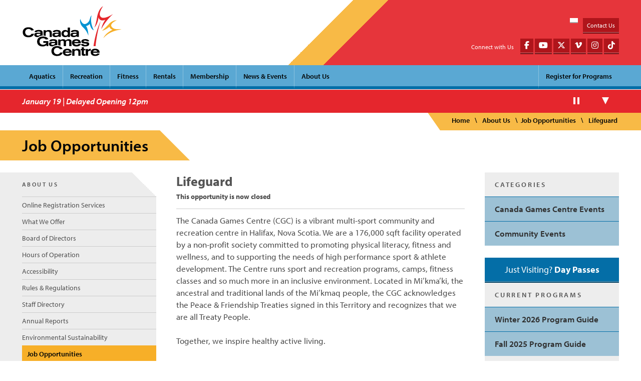

--- FILE ---
content_type: text/html; charset=UTF-8
request_url: https://canadagamescentre.ca/job/lifeguard-july-2023/
body_size: 18326
content:
<!doctype html>
<!--[if lt IE 7]> <html class="no-js ie9 lt-ie9 lt-ie8 lt-ie7" lang="en"> <![endif]-->
<!--[if IE 7]>    <html class="no-js ie9 lt-ie9 lt-ie8" lang="en"> <![endif]-->
<!--[if IE 8]>    <html class="no-js ie9 lt-ie9" lang="en"> <![endif]-->
<!--[if gt IE 8]> <html class="no-js ie9" lang="en"> <![endif]-->
<html class="no-js" lang="en">
<head>
    <!-- Google Tag Manager -->
    <script>(function(w,d,s,l,i){w[l]=w[l]||[];w[l].push({'gtm.start':
                new Date().getTime(),event:'gtm.js'});var f=d.getElementsByTagName(s)[0],
            j=d.createElement(s),dl=l!='dataLayer'?'&l='+l:'';j.async=true;j.src=
            'https://www.googletagmanager.com/gtm.js?id='+i+dl;f.parentNode.insertBefore(j,f);
        })(window,document,'script','dataLayer','GTM-NB6ZDXG');</script>
    <!-- End Google Tag Manager -->
	<meta charset="utf-8">
	<meta http-equiv="X-UA-Compatible" content="IE=edge,chrome=1">
	<title>Lifeguard - Canada Games Centre</title>
	<meta name="description" content="">
	<meta name="viewport" content="width=device-width, initial-scale=1, minimal-ui">
	<link href="https://canadagamescentre.ca/wp-content/themes/cgc/favicon.ico?x50695" rel="shortcut icon" type="image/x-icon">
	<link rel="apple-touch-icon-precomposed" sizes="57x57" href="https://canadagamescentre.ca/wp-content/themes/cgc/img/apple-touch-icon-57x57-precomposed.png?x50695">
	<link rel="apple-touch-icon-precomposed" sizes="72x72" href="https://canadagamescentre.ca/wp-content/themes/cgc/img/apple-touch-icon-72x72-precomposed.png?x50695">
	<link rel="apple-touch-icon-precomposed" sizes="114x114" href="https://canadagamescentre.ca/wp-content/themes/cgc/img/apple-touch-icon-114x114-precomposed.png?x50695">
	<link rel="apple-touch-icon-precomposed" sizes="144x144" href="https://canadagamescentre.ca/wp-content/themes/cgc/img/apple-touch-icon-144x144-precomposed.png?x50695">
	<link rel="apple-touch-icon" sizes="76x76" href="https://canadagamescentre.ca/wp-content/themes/cgc/img/apple-touch-icon-76x76.png?x50695">
	<link rel="apple-touch-icon" sizes="120x120" href="https://canadagamescentre.ca/wp-content/themes/cgc/img/apple-touch-icon-120x120.png?x50695">
	<link rel="apple-touch-icon" sizes="152x152" href="https://canadagamescentre.ca/wp-content/themes/cgc/img/apple-touch-icon-152x152.png?x50695">
	<meta name='robots' content='index, follow, max-image-preview:large, max-snippet:-1, max-video-preview:-1' />

	<!-- This site is optimized with the Yoast SEO plugin v26.6 - https://yoast.com/wordpress/plugins/seo/ -->
	<link rel="canonical" href="https://canadagamescentre.ca/job/lifeguard-july-2023/" />
	<meta property="og:locale" content="en_US" />
	<meta property="og:type" content="article" />
	<meta property="og:title" content="Lifeguard - Canada Games Centre" />
	<meta property="og:description" content="The Canada Games Centre (CGC) is a vibrant multi-sport community and recreation centre in Halifax, Nova Scotia. We are a 176,000 sqft facility operated by a non-profit society committed to promoting physical literacy, fitness and wellness, and to supporting the needs of high performance sport &amp; athlete development. The Centre runs sport and recreation programs,&hellip; Read More&raquo;" />
	<meta property="og:url" content="https://canadagamescentre.ca/job/lifeguard-july-2023/" />
	<meta property="og:site_name" content="Canada Games Centre" />
	<meta property="article:modified_time" content="2023-07-10T21:25:44+00:00" />
	<meta name="twitter:label1" content="Est. reading time" />
	<meta name="twitter:data1" content="3 minutes" />
	<script type="application/ld+json" class="yoast-schema-graph">{"@context":"https://schema.org","@graph":[{"@type":"WebPage","@id":"https://canadagamescentre.ca/job/lifeguard-july-2023/","url":"https://canadagamescentre.ca/job/lifeguard-july-2023/","name":"Lifeguard - Canada Games Centre","isPartOf":{"@id":"https://canadagamescentre.ca/#website"},"datePublished":"2023-07-10T21:25:13+00:00","dateModified":"2023-07-10T21:25:44+00:00","breadcrumb":{"@id":"https://canadagamescentre.ca/job/lifeguard-july-2023/#breadcrumb"},"inLanguage":"en-US","potentialAction":[{"@type":"ReadAction","target":["https://canadagamescentre.ca/job/lifeguard-july-2023/"]}]},{"@type":"BreadcrumbList","@id":"https://canadagamescentre.ca/job/lifeguard-july-2023/#breadcrumb","itemListElement":[{"@type":"ListItem","position":1,"name":"Home","item":"https://canadagamescentre.ca/"},{"@type":"ListItem","position":2,"name":"Lifeguard"}]},{"@type":"WebSite","@id":"https://canadagamescentre.ca/#website","url":"https://canadagamescentre.ca/","name":"Canada Games Centre","description":"Fitness, aquatic and recreation facility in Halifax, Nova Scotia","potentialAction":[{"@type":"SearchAction","target":{"@type":"EntryPoint","urlTemplate":"https://canadagamescentre.ca/?s={search_term_string}"},"query-input":{"@type":"PropertyValueSpecification","valueRequired":true,"valueName":"search_term_string"}}],"inLanguage":"en-US"}]}</script>
	<!-- / Yoast SEO plugin. -->


<link rel='dns-prefetch' href='//use.typekit.net' />
<style id='wp-img-auto-sizes-contain-inline-css' type='text/css'>
img:is([sizes=auto i],[sizes^="auto," i]){contain-intrinsic-size:3000px 1500px}
/*# sourceURL=wp-img-auto-sizes-contain-inline-css */
</style>
<style id='wp-block-library-inline-css' type='text/css'>
:root{--wp-block-synced-color:#7a00df;--wp-block-synced-color--rgb:122,0,223;--wp-bound-block-color:var(--wp-block-synced-color);--wp-editor-canvas-background:#ddd;--wp-admin-theme-color:#007cba;--wp-admin-theme-color--rgb:0,124,186;--wp-admin-theme-color-darker-10:#006ba1;--wp-admin-theme-color-darker-10--rgb:0,107,160.5;--wp-admin-theme-color-darker-20:#005a87;--wp-admin-theme-color-darker-20--rgb:0,90,135;--wp-admin-border-width-focus:2px}@media (min-resolution:192dpi){:root{--wp-admin-border-width-focus:1.5px}}.wp-element-button{cursor:pointer}:root .has-very-light-gray-background-color{background-color:#eee}:root .has-very-dark-gray-background-color{background-color:#313131}:root .has-very-light-gray-color{color:#eee}:root .has-very-dark-gray-color{color:#313131}:root .has-vivid-green-cyan-to-vivid-cyan-blue-gradient-background{background:linear-gradient(135deg,#00d084,#0693e3)}:root .has-purple-crush-gradient-background{background:linear-gradient(135deg,#34e2e4,#4721fb 50%,#ab1dfe)}:root .has-hazy-dawn-gradient-background{background:linear-gradient(135deg,#faaca8,#dad0ec)}:root .has-subdued-olive-gradient-background{background:linear-gradient(135deg,#fafae1,#67a671)}:root .has-atomic-cream-gradient-background{background:linear-gradient(135deg,#fdd79a,#004a59)}:root .has-nightshade-gradient-background{background:linear-gradient(135deg,#330968,#31cdcf)}:root .has-midnight-gradient-background{background:linear-gradient(135deg,#020381,#2874fc)}:root{--wp--preset--font-size--normal:16px;--wp--preset--font-size--huge:42px}.has-regular-font-size{font-size:1em}.has-larger-font-size{font-size:2.625em}.has-normal-font-size{font-size:var(--wp--preset--font-size--normal)}.has-huge-font-size{font-size:var(--wp--preset--font-size--huge)}.has-text-align-center{text-align:center}.has-text-align-left{text-align:left}.has-text-align-right{text-align:right}.has-fit-text{white-space:nowrap!important}#end-resizable-editor-section{display:none}.aligncenter{clear:both}.items-justified-left{justify-content:flex-start}.items-justified-center{justify-content:center}.items-justified-right{justify-content:flex-end}.items-justified-space-between{justify-content:space-between}.screen-reader-text{border:0;clip-path:inset(50%);height:1px;margin:-1px;overflow:hidden;padding:0;position:absolute;width:1px;word-wrap:normal!important}.screen-reader-text:focus{background-color:#ddd;clip-path:none;color:#444;display:block;font-size:1em;height:auto;left:5px;line-height:normal;padding:15px 23px 14px;text-decoration:none;top:5px;width:auto;z-index:100000}html :where(.has-border-color){border-style:solid}html :where([style*=border-top-color]){border-top-style:solid}html :where([style*=border-right-color]){border-right-style:solid}html :where([style*=border-bottom-color]){border-bottom-style:solid}html :where([style*=border-left-color]){border-left-style:solid}html :where([style*=border-width]){border-style:solid}html :where([style*=border-top-width]){border-top-style:solid}html :where([style*=border-right-width]){border-right-style:solid}html :where([style*=border-bottom-width]){border-bottom-style:solid}html :where([style*=border-left-width]){border-left-style:solid}html :where(img[class*=wp-image-]){height:auto;max-width:100%}:where(figure){margin:0 0 1em}html :where(.is-position-sticky){--wp-admin--admin-bar--position-offset:var(--wp-admin--admin-bar--height,0px)}@media screen and (max-width:600px){html :where(.is-position-sticky){--wp-admin--admin-bar--position-offset:0px}}

/*# sourceURL=wp-block-library-inline-css */
</style><style id='global-styles-inline-css' type='text/css'>
:root{--wp--preset--aspect-ratio--square: 1;--wp--preset--aspect-ratio--4-3: 4/3;--wp--preset--aspect-ratio--3-4: 3/4;--wp--preset--aspect-ratio--3-2: 3/2;--wp--preset--aspect-ratio--2-3: 2/3;--wp--preset--aspect-ratio--16-9: 16/9;--wp--preset--aspect-ratio--9-16: 9/16;--wp--preset--color--black: #000000;--wp--preset--color--cyan-bluish-gray: #abb8c3;--wp--preset--color--white: #ffffff;--wp--preset--color--pale-pink: #f78da7;--wp--preset--color--vivid-red: #cf2e2e;--wp--preset--color--luminous-vivid-orange: #ff6900;--wp--preset--color--luminous-vivid-amber: #fcb900;--wp--preset--color--light-green-cyan: #7bdcb5;--wp--preset--color--vivid-green-cyan: #00d084;--wp--preset--color--pale-cyan-blue: #8ed1fc;--wp--preset--color--vivid-cyan-blue: #0693e3;--wp--preset--color--vivid-purple: #9b51e0;--wp--preset--gradient--vivid-cyan-blue-to-vivid-purple: linear-gradient(135deg,rgb(6,147,227) 0%,rgb(155,81,224) 100%);--wp--preset--gradient--light-green-cyan-to-vivid-green-cyan: linear-gradient(135deg,rgb(122,220,180) 0%,rgb(0,208,130) 100%);--wp--preset--gradient--luminous-vivid-amber-to-luminous-vivid-orange: linear-gradient(135deg,rgb(252,185,0) 0%,rgb(255,105,0) 100%);--wp--preset--gradient--luminous-vivid-orange-to-vivid-red: linear-gradient(135deg,rgb(255,105,0) 0%,rgb(207,46,46) 100%);--wp--preset--gradient--very-light-gray-to-cyan-bluish-gray: linear-gradient(135deg,rgb(238,238,238) 0%,rgb(169,184,195) 100%);--wp--preset--gradient--cool-to-warm-spectrum: linear-gradient(135deg,rgb(74,234,220) 0%,rgb(151,120,209) 20%,rgb(207,42,186) 40%,rgb(238,44,130) 60%,rgb(251,105,98) 80%,rgb(254,248,76) 100%);--wp--preset--gradient--blush-light-purple: linear-gradient(135deg,rgb(255,206,236) 0%,rgb(152,150,240) 100%);--wp--preset--gradient--blush-bordeaux: linear-gradient(135deg,rgb(254,205,165) 0%,rgb(254,45,45) 50%,rgb(107,0,62) 100%);--wp--preset--gradient--luminous-dusk: linear-gradient(135deg,rgb(255,203,112) 0%,rgb(199,81,192) 50%,rgb(65,88,208) 100%);--wp--preset--gradient--pale-ocean: linear-gradient(135deg,rgb(255,245,203) 0%,rgb(182,227,212) 50%,rgb(51,167,181) 100%);--wp--preset--gradient--electric-grass: linear-gradient(135deg,rgb(202,248,128) 0%,rgb(113,206,126) 100%);--wp--preset--gradient--midnight: linear-gradient(135deg,rgb(2,3,129) 0%,rgb(40,116,252) 100%);--wp--preset--font-size--small: 13px;--wp--preset--font-size--medium: 20px;--wp--preset--font-size--large: 36px;--wp--preset--font-size--x-large: 42px;--wp--preset--spacing--20: 0.44rem;--wp--preset--spacing--30: 0.67rem;--wp--preset--spacing--40: 1rem;--wp--preset--spacing--50: 1.5rem;--wp--preset--spacing--60: 2.25rem;--wp--preset--spacing--70: 3.38rem;--wp--preset--spacing--80: 5.06rem;--wp--preset--shadow--natural: 6px 6px 9px rgba(0, 0, 0, 0.2);--wp--preset--shadow--deep: 12px 12px 50px rgba(0, 0, 0, 0.4);--wp--preset--shadow--sharp: 6px 6px 0px rgba(0, 0, 0, 0.2);--wp--preset--shadow--outlined: 6px 6px 0px -3px rgb(255, 255, 255), 6px 6px rgb(0, 0, 0);--wp--preset--shadow--crisp: 6px 6px 0px rgb(0, 0, 0);}:where(.is-layout-flex){gap: 0.5em;}:where(.is-layout-grid){gap: 0.5em;}body .is-layout-flex{display: flex;}.is-layout-flex{flex-wrap: wrap;align-items: center;}.is-layout-flex > :is(*, div){margin: 0;}body .is-layout-grid{display: grid;}.is-layout-grid > :is(*, div){margin: 0;}:where(.wp-block-columns.is-layout-flex){gap: 2em;}:where(.wp-block-columns.is-layout-grid){gap: 2em;}:where(.wp-block-post-template.is-layout-flex){gap: 1.25em;}:where(.wp-block-post-template.is-layout-grid){gap: 1.25em;}.has-black-color{color: var(--wp--preset--color--black) !important;}.has-cyan-bluish-gray-color{color: var(--wp--preset--color--cyan-bluish-gray) !important;}.has-white-color{color: var(--wp--preset--color--white) !important;}.has-pale-pink-color{color: var(--wp--preset--color--pale-pink) !important;}.has-vivid-red-color{color: var(--wp--preset--color--vivid-red) !important;}.has-luminous-vivid-orange-color{color: var(--wp--preset--color--luminous-vivid-orange) !important;}.has-luminous-vivid-amber-color{color: var(--wp--preset--color--luminous-vivid-amber) !important;}.has-light-green-cyan-color{color: var(--wp--preset--color--light-green-cyan) !important;}.has-vivid-green-cyan-color{color: var(--wp--preset--color--vivid-green-cyan) !important;}.has-pale-cyan-blue-color{color: var(--wp--preset--color--pale-cyan-blue) !important;}.has-vivid-cyan-blue-color{color: var(--wp--preset--color--vivid-cyan-blue) !important;}.has-vivid-purple-color{color: var(--wp--preset--color--vivid-purple) !important;}.has-black-background-color{background-color: var(--wp--preset--color--black) !important;}.has-cyan-bluish-gray-background-color{background-color: var(--wp--preset--color--cyan-bluish-gray) !important;}.has-white-background-color{background-color: var(--wp--preset--color--white) !important;}.has-pale-pink-background-color{background-color: var(--wp--preset--color--pale-pink) !important;}.has-vivid-red-background-color{background-color: var(--wp--preset--color--vivid-red) !important;}.has-luminous-vivid-orange-background-color{background-color: var(--wp--preset--color--luminous-vivid-orange) !important;}.has-luminous-vivid-amber-background-color{background-color: var(--wp--preset--color--luminous-vivid-amber) !important;}.has-light-green-cyan-background-color{background-color: var(--wp--preset--color--light-green-cyan) !important;}.has-vivid-green-cyan-background-color{background-color: var(--wp--preset--color--vivid-green-cyan) !important;}.has-pale-cyan-blue-background-color{background-color: var(--wp--preset--color--pale-cyan-blue) !important;}.has-vivid-cyan-blue-background-color{background-color: var(--wp--preset--color--vivid-cyan-blue) !important;}.has-vivid-purple-background-color{background-color: var(--wp--preset--color--vivid-purple) !important;}.has-black-border-color{border-color: var(--wp--preset--color--black) !important;}.has-cyan-bluish-gray-border-color{border-color: var(--wp--preset--color--cyan-bluish-gray) !important;}.has-white-border-color{border-color: var(--wp--preset--color--white) !important;}.has-pale-pink-border-color{border-color: var(--wp--preset--color--pale-pink) !important;}.has-vivid-red-border-color{border-color: var(--wp--preset--color--vivid-red) !important;}.has-luminous-vivid-orange-border-color{border-color: var(--wp--preset--color--luminous-vivid-orange) !important;}.has-luminous-vivid-amber-border-color{border-color: var(--wp--preset--color--luminous-vivid-amber) !important;}.has-light-green-cyan-border-color{border-color: var(--wp--preset--color--light-green-cyan) !important;}.has-vivid-green-cyan-border-color{border-color: var(--wp--preset--color--vivid-green-cyan) !important;}.has-pale-cyan-blue-border-color{border-color: var(--wp--preset--color--pale-cyan-blue) !important;}.has-vivid-cyan-blue-border-color{border-color: var(--wp--preset--color--vivid-cyan-blue) !important;}.has-vivid-purple-border-color{border-color: var(--wp--preset--color--vivid-purple) !important;}.has-vivid-cyan-blue-to-vivid-purple-gradient-background{background: var(--wp--preset--gradient--vivid-cyan-blue-to-vivid-purple) !important;}.has-light-green-cyan-to-vivid-green-cyan-gradient-background{background: var(--wp--preset--gradient--light-green-cyan-to-vivid-green-cyan) !important;}.has-luminous-vivid-amber-to-luminous-vivid-orange-gradient-background{background: var(--wp--preset--gradient--luminous-vivid-amber-to-luminous-vivid-orange) !important;}.has-luminous-vivid-orange-to-vivid-red-gradient-background{background: var(--wp--preset--gradient--luminous-vivid-orange-to-vivid-red) !important;}.has-very-light-gray-to-cyan-bluish-gray-gradient-background{background: var(--wp--preset--gradient--very-light-gray-to-cyan-bluish-gray) !important;}.has-cool-to-warm-spectrum-gradient-background{background: var(--wp--preset--gradient--cool-to-warm-spectrum) !important;}.has-blush-light-purple-gradient-background{background: var(--wp--preset--gradient--blush-light-purple) !important;}.has-blush-bordeaux-gradient-background{background: var(--wp--preset--gradient--blush-bordeaux) !important;}.has-luminous-dusk-gradient-background{background: var(--wp--preset--gradient--luminous-dusk) !important;}.has-pale-ocean-gradient-background{background: var(--wp--preset--gradient--pale-ocean) !important;}.has-electric-grass-gradient-background{background: var(--wp--preset--gradient--electric-grass) !important;}.has-midnight-gradient-background{background: var(--wp--preset--gradient--midnight) !important;}.has-small-font-size{font-size: var(--wp--preset--font-size--small) !important;}.has-medium-font-size{font-size: var(--wp--preset--font-size--medium) !important;}.has-large-font-size{font-size: var(--wp--preset--font-size--large) !important;}.has-x-large-font-size{font-size: var(--wp--preset--font-size--x-large) !important;}
/*# sourceURL=global-styles-inline-css */
</style>

<style id='classic-theme-styles-inline-css' type='text/css'>
/*! This file is auto-generated */
.wp-block-button__link{color:#fff;background-color:#32373c;border-radius:9999px;box-shadow:none;text-decoration:none;padding:calc(.667em + 2px) calc(1.333em + 2px);font-size:1.125em}.wp-block-file__button{background:#32373c;color:#fff;text-decoration:none}
/*# sourceURL=/wp-includes/css/classic-themes.min.css */
</style>
<link rel="stylesheet" href="https://canadagamescentre.ca/wp-content/cache/minify/211fb.css?x50695" media="all" />



<script src="https://canadagamescentre.ca/wp-content/cache/minify/f3942.js?x50695"></script>



<script type="text/javascript" src="https://use.typekit.net/iot2rxo.js?ver=6.9" id="typekit-js"></script>
<script src="https://canadagamescentre.ca/wp-content/cache/minify/78b92.js?x50695"></script>




<link rel="EditURI" type="application/rsd+xml" title="RSD" href="https://canadagamescentre.ca/xmlrpc.php?rsd" />
<meta name="generator" content="WordPress 6.9" />
<link rel='shortlink' href='https://canadagamescentre.ca/?p=60437' />
	<script type="text/javascript">
		function googleTranslateElementInit() {
		  new google.translate.TranslateElement({pageLanguage: 'en', includedLanguages: 'ar,fr,en', layout: google.translate.TranslateElement.FloatPosition.TOP_RIGHT}, 'google_translate_element');
		}
	</script>
	<script type="text/javascript" src="//translate.google.com/translate_a/element.js?cb=googleTranslateElementInit"></script>
	<script src="https://www.google.com/recaptcha/api.js" async defer></script>
</head>
<body class="wp-singular job-template-default single single-job postid-60437 wp-theme-skeleton wp-child-theme-cgc">
  <!-- Google Tag Manager (noscript) -->
  <noscript><iframe src="https://www.googletagmanager.com/ns.html?id=GTM-NB6ZDXG"
                    height="0" width="0" style="display:none;visibility:hidden"></iframe></noscript>
  <!-- End Google Tag Manager (noscript) -->
  <!--[if lt IE 7]><p class=chromeframe>Your browser is <em>ancient!</em> <a href="https://browsehappy.com/">Upgrade to a different browser</a> or <a href="https://www.google.com/chromeframe/?redirect=true">install Google Chrome Frame</a> to experience this site.</p><![endif]-->
	<header role="banner">
		<div class="container">
			<div class="row" id="header">
				<div class="threecol">
					<a href="#main" class="visuallyhidden focusable skip-to-main">Skip to main content</a>
					<a href="https://canadagamescentre.ca" class="logo-wrapper" title="return home to Canada Games Centre" accesskey="0"><svg id="logo-cgc" width="249px" height="126px" viewBox="0 0 249 126">
	<g class="blue-leaf">
		<path fill="#0092D2" d="M165.514 74.915c0 0-2.541-11.483-14.136-22.083c0 0-9.239-7.626-6.401-20.976c0 0 4.4 19.8 16.8 11.5 c0.731-0.489 1.42-0.979 2.092-1.567c1.66-1.462 3.012-3.129 3.888-5.177c1.567-3.669 2.021-7.68 4.063-11.169 c0.433-0.731 0.957-1.464 1.657-1.958c0 0-5.41 16.1 5.5 37.318c0 0-6.694-0.687-10.338-16.475c0 0-1.256 4.659-9.313 6 c0.002-0.002 5.3 4.3 6.2 24.586H165.514z"/>
	</g>
	<g class="yellow-leaf">
		<path fill="#F6AF28" d="M199.739 62.219c0 0 12.146-10.819 16.562-16.01c0 0 8.738-11.297 20.534-10.268 c0 0-19.765 7.838-12.364 16.892c0.189 0.2 0.4 0.5 0.6 0.687c0.535 0.5 1.1 1 1.7 1.4c1 0.7 2.1 1.4 3.2 1.9 c1.606 0.7 3.3 1.1 5.1 1.272c2.297 0.3 4.6 0.2 6.9 0.2c1.75-0.019 3.508-0.006 5.2 0.375c0.524 0.1 1.1 0.3 1.5 0.5 c0 0-27.82 1.104-45.601 21.6c0 0 4.088-11.813 23.188-21.199c0 0-6.184-0.993-7.841-7.617c0.093 0.076-7.63 7.376-18.63 10.3 H199.739z"/>
	</g>
	<g class="red-leaf">
		<path fill="#E5272C" d="M180.482 54.172c0 0 4.24-8.849 6.671-25.408c0 0 2.983-21.657 15.292-28.438 c0 0-15.625 21.373-4.145 28.216c0 0 6.5 5.9 29.348-8.524c0 0-18.022 15.145-29.76 38.223c0 0 1.353-11.02 10.154-23.781 c0 0-12.84 6.916-17.143-5.959c0.004 0.026-1.313 16.526-10.413 25.672H180.482z"/>
		<path fill="#E3262B" d="M178.415 100.903h5.241c0.391-4.742 3.199-35.465 12.895-62.959c0-0.018-11.464 20.583-18.164 63 H178.415z"/>
	</g>
	<g>
		<path d="M94.45 116.978c-0.532 0.998-0.796 1.43-1.199 1.863c-0.932 1.1-2.761 2.528-6.192 2.5c-2.897 0-4.693-1.164-5.595-1.898 c-0.766-0.6-1.264-1.197-1.467-1.496c-0.965-1.367-1.463-3.164-1.463-4.795c0-3.299 1.633-6.229 4.696-7.494 c1.564-0.666 3.062-0.699 3.662-0.699c2.332 0 3.9 0.8 4.7 1.301c1.33 0.9 2 1.9 2.4 2.495l6.424-0.797 c-0.129-0.334-0.298-0.668-0.461-1c-0.435-0.766-1.534-2.396-3.533-3.764c-2.065-1.371-4.405-2.011-6.286-2.31 c-0.162-0.024-0.316-0.047-0.471-0.065c-0.697-0.095-1.312-0.144-1.811-0.166c-0.385-0.021-0.703-0.023-0.924-0.023 c-1.209 0-2.312 0.101-3.316 0.257c-2.896 0.457-4.938 1.442-6.075 2.199c-0.465 0.301-0.864 0.564-1.664 1.3 c-0.601 0.566-1.034 1.066-1.498 1.768c-1.334 1.998-1.897 4.496-1.897 6.9c0 1.7 0.2 6.7 4.5 9.8 c3.666 2.7 8.3 2.8 9.7 2.764c5.793 0 8.89-1.797 10.821-3.496c1.433-1.266 2.063-2.33 2.429-3.062 c0.303-0.601 0.502-1.031 0.834-2.229L94.45 116.978z"/>
		<path d="M106.874 117.409c0.132 0.7 0.3 1.1 0.4 1.297c0.601 1.3 2.2 2.9 5.5 2.898c1.5 0 3.232-0.365 4.432-1.334 c0.498-0.433 0.766-0.799 0.898-0.998l5.695 0.565c-0.234 0.396-0.498 0.8-0.767 1.166c-0.867 1.134-2.334 2.361-3.628 3 c-1.166 0.603-3.564 1.531-6.928 1.531c-8.826 0-11.223-5.358-11.223-9.256c0-1.4 0.264-4.396 3.161-6.595 c2.999-2.299 7.062-2.332 8.128-2.332c4.164 0 8.7 1.6 10.4 5.761c0.398 1 0.6 2 0.7 4.264h-16.715v0.032H106.874z M117.53 114.378c-0.034-0.133-0.166-0.832-0.468-1.301c-0.932-1.398-3.131-1.83-4.627-1.83c-1.597 0-3.498 0.432-4.562 1.7 c-0.399 0.467-0.601 0.932-0.833 1.465h10.489V114.378z"/>
		<path d="M140.141 124.901v-8.592c-0.033-1.433-0.102-2.797-1.229-3.797c-0.6-0.566-1.568-1.064-3.467-1.064 c-1.863 0-4.127 0.533-4.862 2.564c-0.166 0.465-0.233 0.832-0.233 1.83v9.059h-5.424V108.05h5.424v2.397 c0.604-0.601 0.834-0.804 1.201-1.101c0.965-0.731 3.065-1.799 6.229-1.799c3.328 0 5.3 1.3 6.3 2.3 c0.501 0.5 0.8 1.1 1.1 1.764c0.498 1.3 0.5 2.6 0.5 3.965v9.324H140.141L140.141 124.901z"/>
		<path d="M154.061 103.556v4.494h3.767v3.23h-3.767v7.625c0 0.8 0.1 1.1 0.3 1.434c0.332 0.4 0.8 0.6 1.9 0.6 c0.534 0 1.101-0.065 1.633-0.1v3.932c-1.332 0.132-2.662 0.267-3.998 0.267c-0.299 0-0.633 0-0.933-0.037 c-0.534-0.028-3.196-0.161-4.026-2.463c-0.305-0.767-0.305-1.433-0.305-2.194v-9.06h-2.729v-3.229h2.729v-4.494l5.428-0.032 V103.556z"/>
		<path d="M171.549 112.446c-0.501-0.031-0.969-0.064-1.467-0.064c-1.396 0-3.266 0.232-4.428 1.2 c-0.432 0.367-0.732 0.865-0.803 1.031c-0.332 0.666-0.363 1.364-0.397 2.131v8.127h-5.524v-16.853h5.524v2.863 c0.203-0.299 0.501-0.731 0.696-0.965c2.066-2.463 5.599-2.434 6.396-2.463L171.549 112.446L171.549 112.446z"/>
		<path d="M176.941 117.409c0.137 0.7 0.3 1.1 0.4 1.297c0.6 1.3 2.2 2.9 5.5 2.898c1.497 0 3.229-0.365 4.43-1.334 c0.5-0.433 0.767-0.799 0.899-0.998l5.695 0.565c-0.236 0.396-0.502 0.8-0.771 1.166c-0.867 1.134-2.332 2.361-3.629 3 c-1.17 0.603-3.563 1.531-6.927 1.531c-8.829 0-11.224-5.358-11.224-9.256c0-1.4 0.264-4.396 3.164-6.595 c2.994-2.299 7.058-2.332 8.125-2.332c4.16 0 8.7 1.6 10.4 5.761c0.396 1 0.6 2 0.7 4.264H176.99v0.005h-0.049V117.409z M187.6 114.378c-0.033-0.133-0.168-0.832-0.47-1.301c-0.929-1.398-3.128-1.83-4.626-1.83c-1.602 0-3.498 0.432-4.562 1.7 c-0.397 0.467-0.6 0.932-0.834 1.465H187.6V114.378z"/>
		<path d="M21.1 71.606c-0.932 1.1-2.764 2.531-6.193 2.531c-2.896 0-4.695-1.166-5.594-1.898c-0.766-0.6-1.267-1.199-1.467-1.498 c-0.966-1.363-1.464-3.164-1.464-4.795c0-3.297 1.63-6.227 4.693-7.493c1.565-0.666 3.066-0.699 3.666-0.699 c2.331 0 3.9 0.8 4.7 1.299c1.334 0.9 2 1.9 2.4 2.5l6.43-0.801c-0.135-0.335-0.301-0.667-0.467-0.999 c-0.434-0.768-1.535-2.399-3.53-3.764c-3.663-2.433-8.192-2.565-9.49-2.565c-4.696 0-7.861 1.434-9.392 2.5 c-0.468 0.301-0.864 0.567-1.667 1.334c-0.597 0.565-1.031 1.063-1.498 1.799C0.895 61 0.3 63.5 0.3 65.9 c0 1.7 0.2 6.7 4.5 9.826c3.663 2.7 8.3 2.8 9.7 2.8c5.794 0 8.891-1.799 10.821-3.498c1.43-1.264 2.063-2.33 2.43-3.062 c0.302-0.601 0.499-1.031 0.833-2.23l-6.193 0.101c-0.654 0.875-0.934 1.274-1.334 1.754H21.1z"/>
		<path d="M71.889 62.616c-0.933-1-2.932-2.298-6.262-2.298c-3.165 0-5.262 1.065-6.229 1.799c-0.365 0.3-0.6 0.5-1.198 1.101v-2.398 h-5.429V74.32c2.088 0.1 3.9 0.4 5.4 0.934v-6.643c0-0.998 0.067-1.365 0.233-1.832c0.731-2.031 2.998-2.563 4.862-2.563 c1.896 0 2.9 0.5 3.5 1.063c1.127 1 1.2 2.4 1.2 3.799v8.592h5.493v-9.323c0-1.365-0.03-2.664-0.532-3.963 c-0.209-0.656-0.541-1.257-1.041-1.768H71.889z"/><path d="M49.475 63.083c-0.799-1.199-2.232-1.766-2.599-1.936c-1.433-0.564-3.297-0.932-6.627-0.932 c-4.595 0-7.227 0.734-8.758 2.334c-1.098 1.165-1.298 2.397-1.399 2.963l5.563 0.065c0.03-0.133 0.065-0.231 0.132-0.367 c0.166-0.268 0.498-0.5 0.766-0.635c0.731-0.396 1.766-0.562 3.53-0.562c1.199 0 3.7 0.1 4.5 1.3 c0.298 0.6 0.3 1.2 0.3 1.732l-5.229 0.031c-2.229 0-5.794 0-7.891 0.998c-1 0.5-2.498 1.666-2.498 4.4 c0 1.4 0.4 2.5 1.4 3.494c1.165 1.3 3.1 2.1 6.7 2.135c0.704 0 1.33-0.058 1.921-0.133c0.434-0.353 0.893-0.689 1.361-0.994 c2.75-1.73 5.815-2.57 9.806-2.695v-6.604c-0.079-1.451-0.065-3.252-0.965-4.596H49.475z M44.546 71.5 c-1 1.998-3.598 2.664-4.13 2.764c-0.464 0.103-1.229 0.166-1.73 0.166c-1.834 0-2.896-0.432-3.396-1.164 c-0.269-0.397-0.302-0.801-0.302-0.967s0.033-0.633 0.302-1.031c0.464-0.799 1.362-1.1 3.161-1.268 c0.833-0.1 1.667-0.1 2.531-0.133c1.267-0.033 2.564-0.033 3.828-0.033c0.037 0.953-0.023 1.253-0.224 1.666H44.546z"/><path d="M96.031 75.603v-7.894c0-1.465 0-3.295-0.898-4.627c-0.799-1.198-2.231-1.767-2.598-1.935 c-1.434-0.565-3.296-0.932-6.627-0.932c-4.594 0-7.227 0.733-8.758 2.332c-1.098 1.166-1.297 2.398-1.399 2.963l5.563 0.1 c0.033-0.134 0.063-0.232 0.132-0.367c0.166-0.269 0.498-0.5 0.766-0.635c0.735-0.396 1.765-0.562 3.53-0.562 c1.199 0 3.7 0.1 4.5 1.3c0.298 0.6 0.3 1.2 0.3 1.731l-5.231 0.031c-2.229 0-5.793 0-7.891 1c-1 0.5-2.496 1.666-2.496 4.4 c0 1.4 0.4 2.5 1.4 3.494c1.166 1.3 3.1 2.1 6.7 2.101c3.994 0 6.059-1.398 7.525-2.267c0.033 0.5 0 0.8 0.3 1.8 h5.994c-0.479-0.539-0.755-0.839-0.854-2.063H96.031z M90.204 71.54c-1 1.998-3.595 2.664-4.13 2.8 c-0.467 0.103-1.232 0.166-1.729 0.166c-1.834 0-2.9-0.432-3.398-1.164c-0.268-0.397-0.301-0.801-0.301-0.967 s0.033-0.633 0.301-1.031c0.468-0.799 1.363-1.1 3.162-1.268c0.832-0.1 1.667-0.1 2.531-0.133c1.267-0.033 2.564-0.033 3.832-0.033 c0.032 1 0 1.253-0.285 1.666H90.204z"/><path d="M113.618 54.156v8.426c-0.2-0.132-0.636-0.499-1.233-0.864c-2.232-1.267-4.598-1.433-5.461-1.433 c-3.598 0-6.895 1.832-8.361 5.195c-0.698 1.664-0.764 3.229-0.764 3.896c0 3.4 1.6 5.5 2.5 6.4c1.731 1.7 4.3 2.5 6.6 2.5 c2.73 0 4.629-0.967 5.462-1.565c0.331-0.231 0.597-0.467 1.233-1.063v2.033h5.394V54.163L113.618 54.156L113.618 54.156z M112.85 72.505c-0.565 0.801-1.897 1.998-4.326 2.031c-3.168 0-4.266-1.932-4.699-3.098c-0.1-0.33-0.366-1.195-0.366-2.232 c0-1.795 0.769-3.494 2.397-4.393c0.399-0.234 1.102-0.535 2.232-0.603c1.799-0.1 4 0.6 5 2.267c0.6 1 0.6 2.4 0.6 2.7 c0.029 1.654-0.5 2.754-0.801 3.332H112.85z"/><path d="M141.491 75.603v-7.894c0-1.465 0-3.295-0.899-4.627c-0.798-1.198-2.229-1.767-2.597-1.935 c-1.435-0.565-3.3-0.932-6.628-0.932c-4.598 0-7.227 0.733-8.76 2.332c-1.098 1.166-1.299 2.398-1.396 2.963l5.561 0.1 c0.035-0.134 0.066-0.232 0.137-0.367c0.167-0.269 0.499-0.5 0.766-0.635c0.732-0.396 1.764-0.562 3.528-0.562 c1.202 0 3.7 0.1 4.5 1.3c0.301 0.6 0.3 1.2 0.3 1.731l-5.226 0.031c-2.232 0-5.794 0-7.892 1c-1.002 0.5-2.5 1.666-2.5 4.4 c0 1.4 0.4 2.5 1.4 3.494c1.162 1.3 3.1 2.1 6.7 2.101c3.997 0 6.062-1.398 7.522-2.267c0.031 0.5 0 0.8 0.3 1.799h5.996 c-0.48-0.539-0.718-0.839-0.817-2.063H141.491z M135.663 71.54c-0.998 1.998-3.599 2.664-4.129 2.8 c-0.468 0.103-1.231 0.166-1.729 0.166c-1.834 0-2.896-0.432-3.397-1.164c-0.267-0.397-0.3-0.801-0.3-0.967s0.033-0.633 0.3-1.031 c0.468-0.799 1.364-1.1 3.165-1.268c0.833-0.1 1.662-0.1 2.529-0.133c1.266-0.033 2.563-0.033 3.828-0.033 c0.03 0.953-0.043 1.253-0.242 1.666H135.663z"/><path d="M52.194 92.556h7.69c-0.168 0.398-0.369 1.064-1.101 1.896c-1.763 1.998-4.828 2.865-7.394 2.9 c-1.365 0-6.457-0.234-8.324-4.93c-0.532-1.437-0.6-2.73-0.6-3.267c0-2.229 0.766-3.861 1.232-4.597 c1.6-2.53 4.629-3.561 7.492-3.561c2.097 0 4.3 0.5 5.8 1.83c0.597 0.5 1.2 1.2 1.3 1.396l6.495-0.896 c-0.498-0.867-0.864-1.53-1.565-2.271c-1.5-1.676-3.328-2.717-5.108-3.362c-2.041-0.74-4.019-0.97-5.365-1.035 c-0.583-0.028-1.047-0.028-1.347-0.028c-0.299 0-0.594 0.012-0.889 0.02c-1.886 0.053-3.707 0.281-5.453 0.8 c-1.125 0.356-2.222 0.847-3.28 1.515c-0.769 0.5-1.599 1.164-2.232 1.829c-1.034 1.101-3.165 3.996-3.165 8.3 c0 1.4 0.2 2.6 0.3 3.062c0.832 4 3 5.9 4.3 6.859c1.767 1.3 4.5 2.6 9.5 2.6c0.83 0 1.729-0.033 2.597-0.166 c3.198-0.434 5.295-1.699 6.295-2.5c0.298-0.23 0.565-0.465 0.833-0.73v2.695h4.492V88.329H52.08L52.194 92.556L52.194 92.556z"/><path d="M121.559 85.431c-1.396-1.5-3.662-1.934-5.625-1.934c-2.5 0-5.03 0.633-6.83 2.465c-0.265 0.232-0.562 0.666-0.601 0.7 c-0.229-0.334-0.532-0.967-1.298-1.601c-1.434-1.198-3.529-1.598-5.295-1.598c-3.062 0-4.995 1.027-5.926 1.8 c-0.633 0.53-0.965 1.131-1.166 1.362v-2.596h-5.194v14.448c1.584 0.2 3.5 0.6 5.5 1.414V91.72 c0-1.063 0.099-1.562 0.265-2.098c0.701-1.896 2.697-2.365 4.496-2.365c2.399 0 3.2 1.3 3.5 2.3 c0.166 0.6 0.1 1.6 0.1 1.664v9.657h5.56v-8.823c0-1.865 0.067-3.496 1.999-4.396c0.435-0.23 1.366-0.533 2.63-0.533 c0.668 0 1.3 0.1 1.5 0.201c0.697 0.2 1.3 0.5 1.7 1.1c0.434 0.7 0.5 1.5 0.5 2.23l0.034 10.223h5.464V89.759 c0-1.063 0-1.998-0.369-2.965c-0.375-0.667-0.715-1.167-0.915-1.363H121.559z"/><path d="M165.488 91.622c-1.366-0.865-3.432-1-3.729-1.031c-1.301-0.135-2.566-0.231-3.865-0.367 c-1.832-0.198-3.33-0.397-3.961-0.799c-0.102-0.065-0.5-0.365-0.5-0.865c-0.035-1.133 1.695-1.664 3.797-1.664 c1.996 0 3.1 0.4 3.8 0.998c0.534 0.4 0.7 0.8 0.8 1.064l0.609-0.037l5.031-0.486c-0.154-0.528-0.494-1.559-1.351-2.473 c-0.501-0.531-1.165-1-1.765-1.332c-2.664-1.465-5.858-1.398-6.729-1.398c-4.929 0-7.922 1.332-9.122 3.3 c-0.635 0.998-0.699 2.164-0.699 2.53c0 1.6 0.7 2.8 2 3.701c1.064 0.7 2.4 1 3.6 1.133c1.731 0.2 3.5 0.3 5.2 0.6 c1.865 0.2 3.3 0.5 3.3 1.601c0 0.666-0.435 1.031-1 1.268c-1.132 0.498-2.931 0.465-3.097 0.465c-2.133 0-3.199-0.365-4.026-1 c-0.507-0.406-0.797-0.881-0.997-1.49l-5.868 0.562c0.147 0.6 0.3 1 0.6 1.562c0.834 1.5 2.1 2.3 2.6 2.6 c2.73 1.6 6.8 1.5 7.4 1.465c6.692 0 10.022-2.396 10.022-6.025C167.555 93.9 166.8 92.4 165.5 91.622L165.488 91.622z"/><path d="M86.329 86.327c-0.803-1.197-2.235-1.766-2.599-1.932c-1.434-0.564-3.299-0.933-6.627-0.933 c-4.599 0-7.228 0.729-8.758 2.328c-1.102 1.166-1.302 2.396-1.399 2.966l5.56 0.063c0.034-0.134 0.068-0.229 0.133-0.365 c0.168-0.269 0.5-0.5 0.769-0.635c0.731-0.396 1.765-0.562 3.53-0.562c1.195 0 3.7 0.1 4.5 1.3 c0.299 0.6 0.3 1.2 0.3 1.729l-5.228 0.031c-2.233 0-5.795 0-7.892 1.002c-1 0.5-2.498 1.666-2.498 4.4 c0 1.4 0.4 2.5 1.4 3.496c1.166 1.3 3.1 2.1 6.7 2.135c0.74 0 1.396-0.062 2.012-0.146 c0.025-0.017 0.05-0.033 0.074-0.049c1.293-0.869 4.879-2.851 10.668-2.851c0.101 0 0.2 0 0.3 0.004v-7.387 c-0.049-1.396-0.086-3.296-0.986-4.596H86.329z M81.398 94.786c-0.998 1.998-3.594 2.664-4.129 2.8 c-0.469 0.103-1.233 0.168-1.731 0.168c-1.833 0-2.899-0.434-3.397-1.166c-0.269-0.399-0.299-0.799-0.299-0.965 c0-0.168 0.03-0.635 0.299-1.032c0.467-0.8 1.365-1.099 3.164-1.267c0.834-0.104 1.664-0.104 2.531-0.136 c1.264-0.03 2.564-0.03 3.832-0.03c0.029 0.869-0.081 1.169-0.281 1.628H81.398z"/><path d="M140.939 95.284c-0.133 0.201-0.396 0.566-0.896 1c-1.198 0.965-2.935 1.332-4.433 1.332c-3.297 0-4.896-1.6-5.492-2.898 c-0.102-0.229-0.27-0.629-0.398-1.297h16.715c-0.03-2.266-0.267-3.229-0.668-4.264c-1.696-4.195-6.226-5.76-10.385-5.76 c-1.066 0-5.131 0.031-8.129 2.328c-2.896 2.199-3.164 5.194-3.164 6.596c0 3.9 2.4 9.3 11.2 9.3 c3.361 0 5.762-0.935 6.926-1.53c1.299-0.666 2.762-1.898 3.631-3.029c0.269-0.367 0.533-0.769 0.771-1.166L140.939 95.284z M130.721 88.927c1.065-1.233 2.963-1.666 4.562-1.666c1.497 0 3.7 0.4 4.6 1.832c0.299 0.5 0.4 1.2 0.5 1.301h-10.492 c0.231-0.566 0.396-0.967 0.797-1.467H130.721z"/>
	</g>
</svg>
<div class="svg-fallback">
	<img src="https://canadagamescentre.ca/wp-content/themes/cgc/img/logo-cgc.png?x50695" class="desktop" alt="Canada Games Centre" />
	<img src="https://canadagamescentre.ca/wp-content/themes/cgc/img/logo-cgc-white.png?x50695" class="mobile" alt="Canada Games Centre" />
</div></a>
				</div>
				<div class="ninecol">
		 			<nav id="contact-nav">
						<a href="/about-us/contact-us" class="btn btn-tertiary-dark btn-small contact-btn">Contact Us</a>
						<div id="google_translate_element" class="btn btn-small contact-btn"></div>
						<div class="social-media">
							<small>Connect with Us</small>
							<ul>
																	<li>
										<a href="https://www.facebook.com/CGCHalifax" class="btn btn-tertiary-dark btn-small" title="Facebook">
											<i class="fa-brands fa-facebook-f" aria-hidden="true"></i>
											<span class="visuallyhidden">Facebook</span>
										</a>
									</li>
								
																	<li>
										<a href="https://www.youtube.com/user/CanadaGamesCentre" class="btn btn-tertiary-dark btn-small" title="YouTube">
											<i class="fa-brands fa-youtube" aria-hidden="true"></i>
											<span class="visuallyhidden">YouTube</span>
										</a>
									</li>
								
																	<li>
										<a href="https://x.com/CGCHalifax" class="btn btn-tertiary-dark btn-small" title="X (Formerly Twitter)">
											<i class="fa-brands fa-x-twitter"></i>
											<span class="visuallyhidden">X (Formerly Twitter)</span>
										</a>
									</li>
								
																	<li>
										<a href="https://vimeo.com/canadagamescentre/videos" class="btn btn-tertiary-dark btn-small" title="Vimeo">
											<i class="fa-brands fa-vimeo-v" aria-hidden="true"></i>
											<span class="visuallyhidden">Vimeo</span>
										</a>
									</li>
								
																	<li>
										<a href="https://www.instagram.com/cgchalifax/" class="btn btn-tertiary-dark btn-small" title="Instagram">
											<i class="fa-brands fa-instagram" aria-hidden="true"></i>
											<span class="visuallyhidden">Instagram</span>
										</a>
									</li>
								
																	<li>
										<a href="https://www.tiktok.com/@cgchalifax" class="btn btn-tertiary-dark btn-small" title="TikTok">
											<i class="fa-brands fa-tiktok" aria-hidden="true"></i>
											<span class="visuallyhidden">TikTok</span>
										</a>
									</li>
									
							</ul>
						</div>
					</nav>
				</div>
			</div>
						<nav class="row main-nav" role="navigation">
				<div class="twelvecol">
					<a href="#" title="Menu toggle" class="menu-toggle mobile-nav"><i class="icon-menu" aria-hidden="true"></i> Menu</a>
					<div class="header-menu"><ul id="menu-main" class="menu"><li id="menu-item-35" class="menu-item menu-item-type-post_type menu-item-object-page menu-item-has-children menu-item-35"><a href="https://canadagamescentre.ca/aquatics/">Aquatics</a>
<a href='#' class='sub-menu-toggle' tabindex='-1'><i class='icon-down'></i></a><div class='sub-menu sub-menu-0'><ul class='sub-menu-group'>
	<li id="menu-item-53264" class="menu-item menu-item-type-post_type menu-item-object-page menu-item-has-children menu-item-53264"><a href="https://canadagamescentre.ca/aquatics/aquatics-schedule/">Aquatics Schedule</a>
	<a href='#' class='sub-menu-toggle' tabindex='-1'><i class='icon-down'></i></a><div class='sub-menu sub-menu-1'><ul class='sub-menu-group'>
		<li id="menu-item-53268" class="menu-item menu-item-type-post_type menu-item-object-page menu-item-53268"><a href="https://canadagamescentre.ca/aquafit/">Aquafit</a></li>
	</ul></div>
</li>
	<li id="menu-item-47965" class="menu-item menu-item-type-post_type menu-item-object-page menu-item-has-children menu-item-47965"><a href="https://canadagamescentre.ca/aquatics/aquatics-programs-courses/">Aquatics Programs &#038; Courses</a>
	<a href='#' class='sub-menu-toggle' tabindex='-1'><i class='icon-down'></i></a><div class='sub-menu sub-menu-1'><ul class='sub-menu-group'>
		<li id="menu-item-47967" class="menu-item menu-item-type-post_type menu-item-object-page menu-item-has-children menu-item-47967"><a href="https://canadagamescentre.ca/aquatics/aquatics-programs-courses/swim-lessons/">Swim Lessons</a>
		<a href='#' class='sub-menu-toggle' tabindex='-1'><i class='icon-down'></i></a><div class='sub-menu sub-menu-2'><ul class='sub-menu-group'>
			<li id="menu-item-49601" class="menu-item menu-item-type-post_type menu-item-object-page menu-item-49601"><a href="https://canadagamescentre.ca/aquatics/aquatics-programs-courses/swim-lessons/aquatics-parent-handbook/">Aquatics Programs Parent Handbook</a></li>
		</ul></div>
</li>
		<li id="menu-item-48594" class="menu-item menu-item-type-post_type menu-item-object-page menu-item-48594"><a href="https://canadagamescentre.ca/aquatics/aquatics-programs-courses/leadership-training/">Leadership Training</a></li>
		<li id="menu-item-56346" class="menu-item menu-item-type-post_type menu-item-object-page menu-item-56346"><a href="https://canadagamescentre.ca/aquatics/aquatics-programs-courses/private-coaching-training/">Private Coaching &#038; Training</a></li>
	</ul></div>
</li>
	<li id="menu-item-47767" class="menu-item menu-item-type-post_type menu-item-object-page menu-item-has-children menu-item-47767"><a href="https://canadagamescentre.ca/aquatics/cgc-swim-academy/">CGC Swim Academy</a>
	<a href='#' class='sub-menu-toggle' tabindex='-1'><i class='icon-down'></i></a><div class='sub-menu sub-menu-1'><ul class='sub-menu-group'>
		<li id="menu-item-47768" class="menu-item menu-item-type-post_type menu-item-object-page menu-item-47768"><a href="https://canadagamescentre.ca/aquatics/cgc-swim-academy/cgcsa-programs/">CGCSA Programs</a></li>
		<li id="menu-item-47771" class="menu-item menu-item-type-post_type menu-item-object-page menu-item-47771"><a href="https://canadagamescentre.ca/aquatics/cgc-swim-academy/cgcsa-registration/">CGCSA Registration</a></li>
		<li id="menu-item-47763" class="menu-item menu-item-type-post_type menu-item-object-page menu-item-47763"><a href="https://canadagamescentre.ca/aquatics/cgc-swim-academy/cgcsa-coaches/">CGCSA Coaches</a></li>
		<li id="menu-item-47772" class="menu-item menu-item-type-post_type menu-item-object-page menu-item-47772"><a href="https://canadagamescentre.ca/aquatics/cgc-swim-academy/cgcsa-schedules/">CGCSA Schedules</a></li>
		<li id="menu-item-47770" class="menu-item menu-item-type-post_type menu-item-object-page menu-item-47770"><a href="https://canadagamescentre.ca/aquatics/cgc-swim-academy/cgcsa-resources-links/">CGCSA Resources &#038; Links</a></li>
	</ul></div>
</li>
	<li id="menu-item-47625" class="menu-item menu-item-type-custom menu-item-object-custom menu-item-47625"><a href="https://canadagamescentre.ca/register-for-programs/">Register for Programs</a></li>
	<li id="menu-item-60272" class="menu-item menu-item-type-post_type menu-item-object-page menu-item-60272"><a href="https://canadagamescentre.ca/aquatics/funding-options-2/">Funding Options</a></li>
	<li id="menu-item-48467" class="menu-item menu-item-type-custom menu-item-object-custom menu-item-has-children menu-item-48467"><a href="https://canadagamescentre.ca/program-policies/">Program Policies</a>
	<a href='#' class='sub-menu-toggle' tabindex='-1'><i class='icon-down'></i></a><div class='sub-menu sub-menu-1'><ul class='sub-menu-group'>
		<li id="menu-item-55751" class="menu-item menu-item-type-custom menu-item-object-custom menu-item-55751"><a href="https://canadagamescentre.ca/recreation/program-policies/program-access-cards/">Program Access Cards</a></li>
	</ul></div>
</li>
	<li id="menu-item-45767" class="menu-item menu-item-type-post_type menu-item-object-page menu-item-45767"><a href="https://canadagamescentre.ca/aquatics/aquatics-safety-standards/">Aquatics Safety Standards</a></li>
</ul></div>
</li>
<li id="menu-item-34" class="menu-item menu-item-type-post_type menu-item-object-page menu-item-has-children menu-item-34"><a href="https://canadagamescentre.ca/recreation/">Recreation</a>
<a href='#' class='sub-menu-toggle' tabindex='-1'><i class='icon-down'></i></a><div class='sub-menu sub-menu-0'><ul class='sub-menu-group'>
	<li id="menu-item-53263" class="menu-item menu-item-type-post_type menu-item-object-page menu-item-has-children menu-item-53263"><a href="https://canadagamescentre.ca/recreation/field-house-track-schedule/">Field House &#038; Track Schedule</a>
	<a href='#' class='sub-menu-toggle' tabindex='-1'><i class='icon-down'></i></a><div class='sub-menu sub-menu-1'><ul class='sub-menu-group'>
		<li id="menu-item-55731" class="menu-item menu-item-type-post_type menu-item-object-page menu-item-55731"><a href="https://canadagamescentre.ca/recreation/field-house-track-schedule/badminton-court-reservations/">Badminton/Pickleball Court Reservations</a></li>
		<li id="menu-item-55727" class="menu-item menu-item-type-post_type menu-item-object-page menu-item-55727"><a href="https://canadagamescentre.ca/recreation/field-house-track-schedule/drop-pickleball/">Drop-in Pickleball</a></li>
	</ul></div>
</li>
	<li id="menu-item-48210" class="menu-item menu-item-type-post_type menu-item-object-page menu-item-has-children menu-item-48210"><a href="https://canadagamescentre.ca/recreation/recreation-programs/">Recreation Programs</a>
	<a href='#' class='sub-menu-toggle' tabindex='-1'><i class='icon-down'></i></a><div class='sub-menu sub-menu-1'><ul class='sub-menu-group'>
		<li id="menu-item-48207" class="menu-item menu-item-type-post_type menu-item-object-page menu-item-48207"><a href="https://canadagamescentre.ca/recreation/recreation-programs/after-school-program/">After School Program</a></li>
		<li id="menu-item-50378" class="menu-item menu-item-type-post_type menu-item-object-page menu-item-50378"><a href="https://canadagamescentre.ca/recreation/summercamps/">Summer Camps</a></li>
	</ul></div>
</li>
	<li id="menu-item-47626" class="menu-item menu-item-type-custom menu-item-object-custom menu-item-47626"><a href="https://canadagamescentre.ca/register-for-programs/">Register for Programs</a></li>
	<li id="menu-item-60273" class="menu-item menu-item-type-post_type menu-item-object-page menu-item-60273"><a href="https://canadagamescentre.ca/aquatics/funding-options-2/">Funding Options</a></li>
	<li id="menu-item-55749" class="menu-item menu-item-type-post_type menu-item-object-page menu-item-has-children menu-item-55749"><a href="https://canadagamescentre.ca/program-policies/">Program Policies</a>
	<a href='#' class='sub-menu-toggle' tabindex='-1'><i class='icon-down'></i></a><div class='sub-menu sub-menu-1'><ul class='sub-menu-group'>
		<li id="menu-item-55748" class="menu-item menu-item-type-post_type menu-item-object-page menu-item-55748"><a href="https://canadagamescentre.ca/recreation/program-policies/program-access-cards/">Program Access Cards</a></li>
	</ul></div>
</li>
	<li id="menu-item-371" class="menu-item menu-item-type-post_type menu-item-object-page menu-item-371"><a href="https://canadagamescentre.ca/recreation/field-house-track-safety-standrards/">Field House &#038; Track Safety Standards</a></li>
</ul></div>
</li>
<li id="menu-item-33" class="menu-item menu-item-type-post_type menu-item-object-page menu-item-has-children menu-item-33"><a href="https://canadagamescentre.ca/fitness/">Fitness</a>
<a href='#' class='sub-menu-toggle' tabindex='-1'><i class='icon-down'></i></a><div class='sub-menu sub-menu-0'><ul class='sub-menu-group'>
	<li id="menu-item-53258" class="menu-item menu-item-type-post_type menu-item-object-page menu-item-has-children menu-item-53258"><a href="https://canadagamescentre.ca/fitness/group-fitness-schedule/">Group Fitness Schedule</a>
	<a href='#' class='sub-menu-toggle' tabindex='-1'><i class='icon-down'></i></a><div class='sub-menu sub-menu-1'><ul class='sub-menu-group'>
		<li id="menu-item-53244" class="menu-item menu-item-type-post_type menu-item-object-page menu-item-53244"><a href="https://canadagamescentre.ca/fitness/group-fitness-schedule/about-group-fitness/">About Group Fitness</a></li>
		<li id="menu-item-53249" class="menu-item menu-item-type-post_type menu-item-object-page menu-item-53249"><a href="https://canadagamescentre.ca/fitness/group-fitness-schedule/fitness-instructors/">Fitness Instructors</a></li>
	</ul></div>
</li>
	<li id="menu-item-48363" class="menu-item menu-item-type-post_type menu-item-object-page menu-item-48363"><a href="https://canadagamescentre.ca/fitness/fitness-programs/">Fitness Programs</a></li>
	<li id="menu-item-29255" class="menu-item menu-item-type-post_type menu-item-object-page menu-item-has-children menu-item-29255"><a href="https://canadagamescentre.ca/fitness/fitness-services/">Fitness Services</a>
	<a href='#' class='sub-menu-toggle' tabindex='-1'><i class='icon-down'></i></a><div class='sub-menu sub-menu-1'><ul class='sub-menu-group'>
		<li id="menu-item-395" class="menu-item menu-item-type-post_type menu-item-object-page menu-item-395"><a href="https://canadagamescentre.ca/fitness/fitness-services/personal-training/">Personal Training</a></li>
		<li id="menu-item-47282" class="menu-item menu-item-type-post_type menu-item-object-page menu-item-47282"><a href="https://canadagamescentre.ca/fitness/fitness-services/dryland-team-training/">Dryland Team Training</a></li>
		<li id="menu-item-398" class="menu-item menu-item-type-post_type menu-item-object-page menu-item-398"><a href="https://canadagamescentre.ca/fitness/fitness-services/exercise-specialists-coaches/">Exercise Specialists &#038; Coaches</a></li>
		<li id="menu-item-39699" class="menu-item menu-item-type-post_type menu-item-object-page menu-item-39699"><a href="https://canadagamescentre.ca/fitness/fitness-services/personal-training/healthy-habits-active-advice/">Healthy Habits, Active Advice</a></li>
	</ul></div>
</li>
	<li id="menu-item-48462" class="menu-item menu-item-type-custom menu-item-object-custom menu-item-48462"><a href="https://canadagamescentre.ca/register-for-programs/">Register for Programs</a></li>
	<li id="menu-item-48629" class="menu-item menu-item-type-custom menu-item-object-custom menu-item-has-children menu-item-48629"><a href="https://canadagamescentre.ca/program-policies/">Program Policies</a>
	<a href='#' class='sub-menu-toggle' tabindex='-1'><i class='icon-down'></i></a><div class='sub-menu sub-menu-1'><ul class='sub-menu-group'>
		<li id="menu-item-55750" class="menu-item menu-item-type-custom menu-item-object-custom menu-item-55750"><a href="https://canadagamescentre.ca/recreation/program-policies/program-access-cards/">Program Access Cards</a></li>
	</ul></div>
</li>
	<li id="menu-item-394" class="menu-item menu-item-type-post_type menu-item-object-page menu-item-394"><a href="https://canadagamescentre.ca/fitness/fitness-centre-safety-standards/">Fitness Centre Safety Standards</a></li>
</ul></div>
</li>
<li id="menu-item-32" class="menu-item menu-item-type-post_type menu-item-object-page menu-item-has-children menu-item-32"><a href="https://canadagamescentre.ca/rentals/">Rentals</a>
<a href='#' class='sub-menu-toggle' tabindex='-1'><i class='icon-down'></i></a><div class='sub-menu sub-menu-0'><ul class='sub-menu-group'>
	<li id="menu-item-47216" class="menu-item menu-item-type-post_type menu-item-object-page menu-item-47216"><a href="https://canadagamescentre.ca/rentals/active-spaces/">Active Spaces</a></li>
	<li id="menu-item-47217" class="menu-item menu-item-type-post_type menu-item-object-page menu-item-47217"><a href="https://canadagamescentre.ca/rentals/meeting-spaces/">Meeting Spaces</a></li>
	<li id="menu-item-59885" class="menu-item menu-item-type-post_type menu-item-object-page menu-item-59885"><a href="https://canadagamescentre.ca/rentals/group-swim/">Group Swim</a></li>
	<li id="menu-item-55740" class="menu-item menu-item-type-post_type menu-item-object-page menu-item-has-children menu-item-55740"><a href="https://canadagamescentre.ca/rentals/party-packages/">Party Packages</a>
	<a href='#' class='sub-menu-toggle' tabindex='-1'><i class='icon-down'></i></a><div class='sub-menu sub-menu-1'><ul class='sub-menu-group'>
		<li id="menu-item-55741" class="menu-item menu-item-type-post_type menu-item-object-page menu-item-55741"><a href="https://canadagamescentre.ca/rentals/party-packages/birthday-party-invites/">Birthday Party Invites</a></li>
	</ul></div>
</li>
</ul></div>
</li>
<li id="menu-item-31" class="menu-item menu-item-type-post_type menu-item-object-page menu-item-has-children menu-item-31"><a href="https://canadagamescentre.ca/membership/">Membership</a>
<a href='#' class='sub-menu-toggle' tabindex='-1'><i class='icon-down'></i></a><div class='sub-menu sub-menu-0'><ul class='sub-menu-group'>
	<li id="menu-item-47147" class="menu-item menu-item-type-post_type menu-item-object-page menu-item-has-children menu-item-47147"><a href="https://canadagamescentre.ca/membership/membership-types-rates/">Membership Types &#038; Rates</a>
	<a href='#' class='sub-menu-toggle' tabindex='-1'><i class='icon-down'></i></a><div class='sub-menu sub-menu-1'><ul class='sub-menu-group'>
		<li id="menu-item-47148" class="menu-item menu-item-type-post_type menu-item-object-page menu-item-47148"><a href="https://canadagamescentre.ca/membership/membership-types-rates/corporate-memberships/">Corporate Memberships</a></li>
		<li id="menu-item-47233" class="menu-item menu-item-type-post_type menu-item-object-page menu-item-47233"><a href="https://canadagamescentre.ca/membership/membership-types-rates/fee-assistance/">Fee Assistance</a></li>
		<li id="menu-item-56949" class="menu-item menu-item-type-post_type menu-item-object-page menu-item-56949"><a href="https://canadagamescentre.ca/membership/membership-types-rates/access-2-card-program/">Access 2 Card Program</a></li>
	</ul></div>
</li>
	<li id="menu-item-44565" class="menu-item menu-item-type-post_type menu-item-object-page menu-item-has-children menu-item-44565"><a href="https://canadagamescentre.ca/membership/day-passes/">Day Pass/10 Punch Pass</a>
	<a href='#' class='sub-menu-toggle' tabindex='-1'><i class='icon-down'></i></a><div class='sub-menu sub-menu-1'><ul class='sub-menu-group'>
		<li id="menu-item-57122" class="menu-item menu-item-type-post_type menu-item-object-page menu-item-57122"><a href="https://canadagamescentre.ca/membership/day-passes/cgc-2week-access-pass-public-library/">2-Week Access Pass – Keshen Goodman Public Library</a></li>
	</ul></div>
</li>
	<li id="menu-item-47145" class="menu-item menu-item-type-post_type menu-item-object-page menu-item-47145"><a href="https://canadagamescentre.ca/membership/book-a-tour/">Book a Tour</a></li>
	<li id="menu-item-59282" class="menu-item menu-item-type-post_type menu-item-object-page menu-item-59282"><a href="https://canadagamescentre.ca/membership/it-happens-here-member-videos/">It Happens Here – Member Videos</a></li>
	<li id="menu-item-452" class="menu-item menu-item-type-post_type menu-item-object-page menu-item-452"><a href="https://canadagamescentre.ca/membership/member-of-the-month/">Member Profiles</a></li>
	<li id="menu-item-633" class="menu-item menu-item-type-custom menu-item-object-custom menu-item-633"><a href="/about-us/child-minding/">Child Minding</a></li>
	<li id="menu-item-449" class="menu-item menu-item-type-post_type menu-item-object-page menu-item-449"><a href="https://canadagamescentre.ca/membership/tax-credit-receipts/">Tax Credit &#038; Receipts</a></li>
	<li id="menu-item-47146" class="menu-item menu-item-type-post_type menu-item-object-page menu-item-47146"><a href="https://canadagamescentre.ca/membership/membership-policies/">Membership Policies</a></li>
</ul></div>
</li>
<li id="menu-item-30" class="menu-item menu-item-type-post_type menu-item-object-page menu-item-has-children menu-item-30"><a href="https://canadagamescentre.ca/news-events/">News &#038; Events</a>
<a href='#' class='sub-menu-toggle' tabindex='-1'><i class='icon-down'></i></a><div class='sub-menu sub-menu-0'><ul class='sub-menu-group'>
	<li id="menu-item-459" class="menu-item menu-item-type-post_type menu-item-object-page menu-item-459"><a href="https://canadagamescentre.ca/news-events/news/">News</a></li>
	<li id="menu-item-460" class="menu-item menu-item-type-post_type menu-item-object-page menu-item-has-children menu-item-460"><a href="https://canadagamescentre.ca/news-events/events/">Events</a>
	<a href='#' class='sub-menu-toggle' tabindex='-1'><i class='icon-down'></i></a><div class='sub-menu sub-menu-1'><ul class='sub-menu-group'>
		<li id="menu-item-458" class="menu-item menu-item-type-post_type menu-item-object-page menu-item-458"><a href="https://canadagamescentre.ca/news-events/events/submit-a-community-event/">Submit a Community Event</a></li>
	</ul></div>
</li>
	<li id="menu-item-461" class="menu-item menu-item-type-post_type menu-item-object-page menu-item-461"><a href="https://canadagamescentre.ca/news-events/promotions/">Promotions</a></li>
</ul></div>
</li>
<li id="menu-item-29" class="menu-item menu-item-type-post_type menu-item-object-page menu-item-has-children menu-item-29"><a href="https://canadagamescentre.ca/about-us/">About Us</a>
<a href='#' class='sub-menu-toggle' tabindex='-1'><i class='icon-down'></i></a><div class='sub-menu sub-menu-0'><ul class='sub-menu-group'>
	<li id="menu-item-468" class="menu-item menu-item-type-post_type menu-item-object-page menu-item-has-children menu-item-468"><a href="https://canadagamescentre.ca/about-us/hours-of-operation/">Hours of Operation</a>
	<a href='#' class='sub-menu-toggle' tabindex='-1'><i class='icon-down'></i></a><div class='sub-menu sub-menu-1'><ul class='sub-menu-group'>
		<li id="menu-item-53447" class="menu-item menu-item-type-post_type menu-item-object-page menu-item-53447"><a href="https://canadagamescentre.ca/about-us/hours-of-operation/visiting-us/">Visiting Us</a></li>
	</ul></div>
</li>
	<li id="menu-item-53443" class="menu-item menu-item-type-post_type menu-item-object-page menu-item-has-children menu-item-53443"><a href="https://canadagamescentre.ca/about-us/what-we-offer/">What We Offer</a>
	<a href='#' class='sub-menu-toggle' tabindex='-1'><i class='icon-down'></i></a><div class='sub-menu sub-menu-1'><ul class='sub-menu-group'>
		<li id="menu-item-477" class="menu-item menu-item-type-post_type menu-item-object-page menu-item-477"><a href="https://canadagamescentre.ca/about-us/what-we-offer/child-minding/">Child Minding</a></li>
		<li id="menu-item-469" class="menu-item menu-item-type-post_type menu-item-object-page menu-item-469"><a href="https://canadagamescentre.ca/about-us/accessibility/">Accessibility</a></li>
		<li id="menu-item-474" class="menu-item menu-item-type-post_type menu-item-object-page menu-item-474"><a href="https://canadagamescentre.ca/about-us/enviro-sustainability/">Environmental Sustainability</a></li>
	</ul></div>
</li>
	<li id="menu-item-48514" class="menu-item menu-item-type-post_type menu-item-object-page menu-item-48514"><a href="https://canadagamescentre.ca/about-us/online-registration-services/">Online Registration Services</a></li>
	<li id="menu-item-470" class="menu-item menu-item-type-post_type menu-item-object-page menu-item-has-children menu-item-470"><a href="https://canadagamescentre.ca/about-us/rules-regulations/">Rules &#038; Regulations</a>
	<a href='#' class='sub-menu-toggle' tabindex='-1'><i class='icon-down'></i></a><div class='sub-menu sub-menu-1'><ul class='sub-menu-group'>
		<li id="menu-item-3094" class="menu-item menu-item-type-post_type menu-item-object-page menu-item-3094"><a href="https://canadagamescentre.ca/about-us/rules-regulations/website-social-media-fair-use/">Website &#038; Social Media Fair Use</a></li>
	</ul></div>
</li>
	<li id="menu-item-471" class="menu-item menu-item-type-post_type menu-item-object-page menu-item-471"><a href="https://canadagamescentre.ca/about-us/staff-directory/">Staff Directory</a></li>
	<li id="menu-item-3052" class="menu-item menu-item-type-post_type menu-item-object-page menu-item-3052"><a href="https://canadagamescentre.ca/about-us/board-of-directors/">Board of Directors</a></li>
	<li id="menu-item-472" class="menu-item menu-item-type-post_type menu-item-object-page menu-item-472"><a href="https://canadagamescentre.ca/about-us/annual-reports/">Annual Reports</a></li>
	<li id="menu-item-475" class="menu-item menu-item-type-post_type menu-item-object-page menu-item-475"><a href="https://canadagamescentre.ca/about-us/job-opportunities/">Job Opportunities</a></li>
	<li id="menu-item-476" class="menu-item menu-item-type-post_type menu-item-object-page menu-item-476"><a href="https://canadagamescentre.ca/about-us/our-partners/">Our Partners</a></li>
	<li id="menu-item-479" class="menu-item menu-item-type-post_type menu-item-object-page menu-item-has-children menu-item-479"><a href="https://canadagamescentre.ca/about-us/contact-us/">Contact Us</a>
	<a href='#' class='sub-menu-toggle' tabindex='-1'><i class='icon-down'></i></a><div class='sub-menu sub-menu-1'><ul class='sub-menu-group'>
		<li id="menu-item-55765" class="menu-item menu-item-type-post_type menu-item-object-page menu-item-55765"><a href="https://canadagamescentre.ca/about-us/contact-us/charitable-donation-support-requests/">Charitable Donation Support Requests</a></li>
	</ul></div>
</li>
</ul></div>
</li>
<li id="menu-item-36" class="menu-item menu-item-type-custom menu-item-object-custom menu-item-36"><a target="_blank" href="https://canadagamescentre.ca/about-us/online-registration-services/">Register for Programs</a></li>
</ul></div>				</div>
			</nav>
				</div>
		
			<div class="container alerts">
				<div class="row">
					<div class="right alert-controls">
													<button class="alert-play-toggle alert-play-toggle__pause" aria-label="Pause Notifications" aria-controls="alerts">
								<span class="sr-label visuallyhidden">Pause Notifications</span>
								<span class="alert-play-toggle-icon alert-play-toggle-icon__pause" aria-hidden="true"></span>
							</button>
												<button class="alert-toggle closed" aria-label="Open Notifications" aria-controls="alerts">
							<span class="sr-label visuallyhidden">Open Notifications</span>
							<span class="alert-toggle__expand" aria-hidden="true"></span>
						</button>
					</div>
					<ul id="alerts" class="alert-list closed" aria-expanded="false" data-count="0" data-max="1">
						<li>
										<p class="alert-title">January 19 | Delayed Opening 12pm</p>
										<p class="alert-content">Due to heavy snowfall we will be delaying our opening until 12pm Monday, January 19. 
																				</li><li>
										<p class="alert-title">Hot Tub Jets Out of Service</p>
										<p class="alert-content">The Hot Tub jets are temporarily out of service. The Hot Tub remains available for use while this issue is being resolved. 
																				</li>					</ul>
				</div>
			</div>	</header>

	<div class="container">
	<div class="row">
		<div class="twelvecol">
			<nav id="breadcrumbs">
				<ul> 
	       			<li><a href="https://canadagamescentre.ca">Home</a></li> <li>\</li> <li><a href="https://canadagamescentre.ca/about-us/">About Us</a></li> <li>\</li><li>Job Opportunities</li>	       			<li>\</li>
	       			<li>Lifeguard</li>
				</ul>
			</nav>
		</div>
		
		<div class="twelvecol">
			<h1 class="section-title section-title-yellow">Job Opportunities</h1>
		</div>
	</div>
</div>

<div class="container" id="main" role="main">
	<div class="row">
		<div class="threecol" id="sidebar">

							<nav class="subnav">
				<a href="#" class="subnav-toggle"><i class="icon-menu" aria-hidden="true"></i> Sub Menu</a>
				<h3><a href="/about-us/">About Us</a></h3>
				<ul>
					<li class=""><a href="https://canadagamescentre.ca/about-us/online-registration-services/">Online Registration Services</a></li><li class=""><a href="https://canadagamescentre.ca/about-us/what-we-offer/">What We Offer</a></li><li class=""><a href="https://canadagamescentre.ca/about-us/board-of-directors/">Board of Directors</a></li><li class=""><a href="https://canadagamescentre.ca/about-us/hours-of-operation/">Hours of Operation</a></li><li class=""><a href="https://canadagamescentre.ca/about-us/accessibility/">Accessibility</a></li><li class=""><a href="https://canadagamescentre.ca/about-us/rules-regulations/">Rules &#038; Regulations</a></li><li class=""><a href="https://canadagamescentre.ca/about-us/staff-directory/">Staff Directory</a></li><li class=""><a href="https://canadagamescentre.ca/about-us/annual-reports/">Annual Reports</a></li><li class=""><a href="https://canadagamescentre.ca/about-us/enviro-sustainability/">Environmental Sustainability</a></li><li class="current_page_item"><a href="https://canadagamescentre.ca/about-us/job-opportunities/">Job Opportunities</a></li><li class=""><a href="https://canadagamescentre.ca/about-us/our-partners/">Our Partners</a></li><li class=""><a href="https://canadagamescentre.ca/about-us/contact-us/">Contact Us</a></li>				</ul>
			</nav>

		</div>
		<div class="sixcol main-content">
			<div class="twelvecol">
				<h2 class="post-title">Lifeguard</h2>
													<p class="date"><strong>This opportunity is now closed</strong></p>

							</div>

			<div class="twelvecol">
				
				<hr>

				<p>The Canada Games Centre (CGC) is a vibrant multi-sport community and recreation centre in Halifax, Nova Scotia. We are a 176,000 sqft facility operated by a non-profit society committed to promoting physical literacy, fitness and wellness, and to supporting the needs of high performance sport &amp; athlete development. The Centre runs sport and recreation programs, camps, fitness classes and so much more in an inclusive environment. Located in Mi’kma’ki, the ancestral and traditional lands of the Mi’kmaq people, the CGC acknowledges the Peace &amp; Friendship Treaties signed in this Territory and recognizes that we are all Treaty People.</p>
<p>Together, we inspire healthy active living.</p>
<p><strong>Position Summary</strong></p>
<p>Reporting to the Aquatics Operations Supervisor under the direction of the Manager, Recreation &amp; Program Services, this role involves striving to deliver the highest quality aquatic experience to our members and guests in our fast paced, growing environment.</p>
<p><strong>Duties &amp; Responsibilities</strong></p>
<ul>
<li>Ensuring the safety supervision of patrons through prevention and timely response to injuries, incidents, and emergencies</li>
<li>Providing emergency care and treatment, activating Emergency Health Services (EHS)</li>
<li>Enhancing customer engagement by delivering public education on programs, policies, procedures, in addition to safety supervision standards</li>
<li>Completing administrative and risk management duties and responsibilities accurately and within set deadlines</li>
<li>Completing various maintenance responsibilities as directed to maintain a clean and safe facility/environment</li>
<li>Performing other duties aligned with the policy and procedure manual, and as assigned by supervisory direction</li>
<li>Maintaining a level of fitness and training necessary to fulfill the practical, knowledge-related, and judgemental components of lifeguarding and instructing</li>
<li>Coaching, mentoring, and developing new lifeguards and instructors</li>
<li>Maintaining required qualifications as listed below</li>
</ul>
<p><strong>Other Requirements</strong></p>
<ul>
<li>Ability to work independently and as a contributing member of a larger team</li>
<li>Ability to establish and maintain respectful, cooperative, and professional working relationships with colleagues, supervisors, users, and community</li>
<li>Ability to demonstrate problem solving skills and strong judgement</li>
<li>Mandatory in-service attendance and completion of monthly in-service requirements and professional development</li>
<li>Must be flexible to work early mornings, late evenings, weekends, and holiday/school breaks</li>
<li>Multiple positions available with a start date of September 1st, 2023</li>
</ul>
<p><strong>Qualifications</strong></p>
<p>Must maintain active certifications as a condition of employment</p>
<p><strong><em>Mandatory</em></strong></p>
<ul>
<li>National Lifeguard – Pool Option</li>
<li>Standard First Aid (Intermediate Workplace First Aid) CPR-C &amp; AED</li>
<li>Oxygen Administration (Airway Management)</li>
</ul>
<p><strong><em>Desirable</em></strong></p>
<ul>
<li>Workplace Hazardous Materials Information System (WHMIS)</li>
<li>High Five, Fundamental Movement Skills, and Inclusion Training</li>
<li>CGC Respectful Workplace and CGC Customer Service 101 Training</li>
<li>Lifesaving Instructor (LSI)</li>
<li>Bronze Examiner (Exam Standards Clinic)</li>
<li>Swim for Life Instructor (SFLI) and/or YMCA Instructor and/or Water Safety Instructor (WSI)</li>
</ul>
<p><strong>Notes</strong></p>
<ul>
<li>Criminal Record &amp; Child Abuse Registry checks will be required as part of the hiring process</li>
</ul>
<p><strong>What’s in it for you?</strong></p>
<ul>
<li>Free facility membership</li>
<li>Free parking and close proximity to Halifax Transit</li>
<li>Amazing team environment</li>
</ul>
<p><strong>Compensation</strong></p>
<p>The compensation for this position is $15.00 per hour (plus 4% vacation pay).</p>
<p><strong>Application Instructions</strong></p>
<p>To apply, please submit a cover letter and resume, outlining how you meet the specific qualifications listed in the job posting to Wasan Nayfeh at <a href="mailto:careers@canadagamescentre.ca" target="_blank" rel="noopener">careers@canadagamescentre.ca</a>.</p>
<p><em>Please include your full name and the position you are applying for in the subject line. Failure to properly identify your application or attach working documents will result in your application being omitted.</em></p>
<p><em>We are a welcoming and supportive environment whose goal is to be a diverse workplace representative of the citizens we serve. Indigenous people, persons with disabilities, African Nova Scotians, racially visible persons, women in occupations where they are under-represented, and the LGBTQIA2S+ community are encouraged to self-identify on your application.</em></p>

									<strong>This opportunity is now closed</strong>
							</div>
		</div>
		<div class="threecol">

			<nav class="sidebar-nav">
				<h3>Categories</h3>
				<ul>
					<li><a href="https://canadagamescentre.ca/news-events/events/?category=canada-games-centre-events">Canada Games Centre Events</a></li><li><a href="https://canadagamescentre.ca/news-events/events/?category=community-events">Community Events</a></li>				
				</ul>
			</nav>

			<nav class="sidebar-nav">
	   <a href="/membership/day-passes" class="btn btn-primary btn-large">Just Visiting? <strong>Day Passes</strong></a>
	   			<h3>Current Programs</h3>
			<ul>
																								<li><a href="https://canadagamescentre.ca/wp-content/uploads/2026/01/CGC-2026-Winter-Program-Guide-CODES-D.pdf?x50695" target="_blank" >Winter 2026 Program Guide </a></li>
																				<li><a href="https://canadagamescentre.ca/wp-content/uploads/2025/10/CGC-2025-Fall-Program-Guide-CODES-F.pdf?x50695" target="_blank" >Fall 2025 Program Guide </a></li>
									
			</ul>
		        					<h3>Schedules</h3>
			<ul>
				<li><a href="/aquatics/aquatics-schedule/">Aquatics</a></li><li><a href="/recreation/field-house-track-schedule/">Field House &amp; Track</a></li><li><a href="/fitness/group-fitness-schedule/">Fitness Classes</a></li>			</ul>
		</nav>
		</div>

	</div>
</div>
	<nav class="container main-nav footer-nav" role="navigation">
		<div class="row">
			<div class="twelvecol">
				<div class="main-menu"><ul id="menu-main-1" class="menu"><li class="menu-item menu-item-type-post_type menu-item-object-page menu-item-35"><a href="https://canadagamescentre.ca/aquatics/">Aquatics</a></li>
<li class="menu-item menu-item-type-post_type menu-item-object-page menu-item-34"><a href="https://canadagamescentre.ca/recreation/">Recreation</a></li>
<li class="menu-item menu-item-type-post_type menu-item-object-page menu-item-33"><a href="https://canadagamescentre.ca/fitness/">Fitness</a></li>
<li class="menu-item menu-item-type-post_type menu-item-object-page menu-item-32"><a href="https://canadagamescentre.ca/rentals/">Rentals</a></li>
<li class="menu-item menu-item-type-post_type menu-item-object-page menu-item-31"><a href="https://canadagamescentre.ca/membership/">Membership</a></li>
<li class="menu-item menu-item-type-post_type menu-item-object-page menu-item-30"><a href="https://canadagamescentre.ca/news-events/">News &#038; Events</a></li>
<li class="menu-item menu-item-type-post_type menu-item-object-page menu-item-29"><a href="https://canadagamescentre.ca/about-us/">About Us</a></li>
<li class="menu-item menu-item-type-custom menu-item-object-custom menu-item-36"><a target="_blank" href="https://canadagamescentre.ca/about-us/online-registration-services/">Register for Programs</a></li>
</ul></div>			</div>
		</div>
	</nav>
	<footer class="container" id="footer" role="contentinfo">
		<div class="row">
			<div class="eightcol">
				<nav id="contact-nav-footer">
					<div class="social-media">
						<small>Connect with Us</small>
						<ul>
															<li>
									<a href="https://www.facebook.com/CGCHalifax" class="btn btn-tertiary-dark btn-small" title="Facebook">
										<i class="fa-brands fa-facebook-f" aria-hidden="true"></i>
										<span class="visuallyhidden">Facebook</span>
									</a>
								</li>
							
															<li>
									<a href="https://www.youtube.com/user/CanadaGamesCentre" class="btn btn-tertiary-dark btn-small" title="YouTube">
										<i class="fa-brands fa-youtube" aria-hidden="true"></i>
										<span class="visuallyhidden">YouTube</span>
									</a>
								</li>
							
															<li>
									<a href="https://x.com/CGCHalifax" class="btn btn-tertiary-dark btn-small" title="X (Formerly Twitter)">
										<i class="fa-brands fa-x-twitter"></i>
										<span class="visuallyhidden">X (Formerly Twitter)</span>
									</a>
								</li>
							
															<li>
									<a href="https://vimeo.com/canadagamescentre/videos" class="btn btn-tertiary-dark btn-small" title="Vimeo">
										<i class="fa-brands fa-vimeo-v" aria-hidden="true"></i>
										<span class="visuallyhidden">Vimeo</span>
									</a>
								</li>
							
															<li>
									<a href="https://www.instagram.com/cgchalifax/" class="btn btn-tertiary-dark btn-small" title="Instagram">
										<i class="fa-brands fa-instagram" aria-hidden="true"></i>
										<span class="visuallyhidden">Instagram</span>
									</a>
								</li>
							
															<li>
									<a href="https://www.tiktok.com/@cgchalifax" class="btn btn-tertiary-dark btn-small" title="TikTok">
										<i class="fa-brands fa-tiktok" aria-hidden="true"></i>
										<span class="visuallyhidden">TikTok</span>
									</a>
								</li>
													</ul>
					</div>
					<a href="/about-us/contact-us" class="btn btn-tertiary-dark btn-small contact-btn">Contact Us</a>
				</nav>
			</div>
			<div class="fourcol right">
				<small>&copy; 2026 Canada Games Centre.
					<nav class="site-nav">
																		<a href="/privacy-policy" class="">Privacy Policy</a> | <a href="/sitemap" class="">Sitemap</a>
					</nav>
				</small>
			</div>
		</div>
	</footer>
	<script type="speculationrules">
{"prefetch":[{"source":"document","where":{"and":[{"href_matches":"/*"},{"not":{"href_matches":["/wp-*.php","/wp-admin/*","/wp-content/uploads/*","/wp-content/*","/wp-content/plugins/*","/wp-content/themes/cgc/*","/wp-content/themes/skeleton/*","/*\\?(.+)"]}},{"not":{"selector_matches":"a[rel~=\"nofollow\"]"}},{"not":{"selector_matches":".no-prefetch, .no-prefetch a"}}]},"eagerness":"conservative"}]}
</script>

<script src="https://canadagamescentre.ca/wp-content/cache/minify/71e8b.js?x50695"></script>

<script type="text/javascript" id="jquery-ui-datepicker-js-after">
/* <![CDATA[ */
jQuery(function(jQuery){jQuery.datepicker.setDefaults({"closeText":"Close","currentText":"Today","monthNames":["January","February","March","April","May","June","July","August","September","October","November","December"],"monthNamesShort":["Jan","Feb","Mar","Apr","May","Jun","Jul","Aug","Sep","Oct","Nov","Dec"],"nextText":"Next","prevText":"Previous","dayNames":["Sunday","Monday","Tuesday","Wednesday","Thursday","Friday","Saturday"],"dayNamesShort":["Sun","Mon","Tue","Wed","Thu","Fri","Sat"],"dayNamesMin":["S","M","T","W","T","F","S"],"dateFormat":"MM d, yy","firstDay":1,"isRTL":false});});
//# sourceURL=jquery-ui-datepicker-js-after
/* ]]> */
</script>

</body>
</html>

<!--
Performance optimized by W3 Total Cache. Learn more: https://www.boldgrid.com/w3-total-cache/?utm_source=w3tc&utm_medium=footer_comment&utm_campaign=free_plugin

Page Caching using Disk: Enhanced 
Minified using Disk

Served from: canadagamescentre.ca @ 2026-01-19 05:22:58 by W3 Total Cache
-->